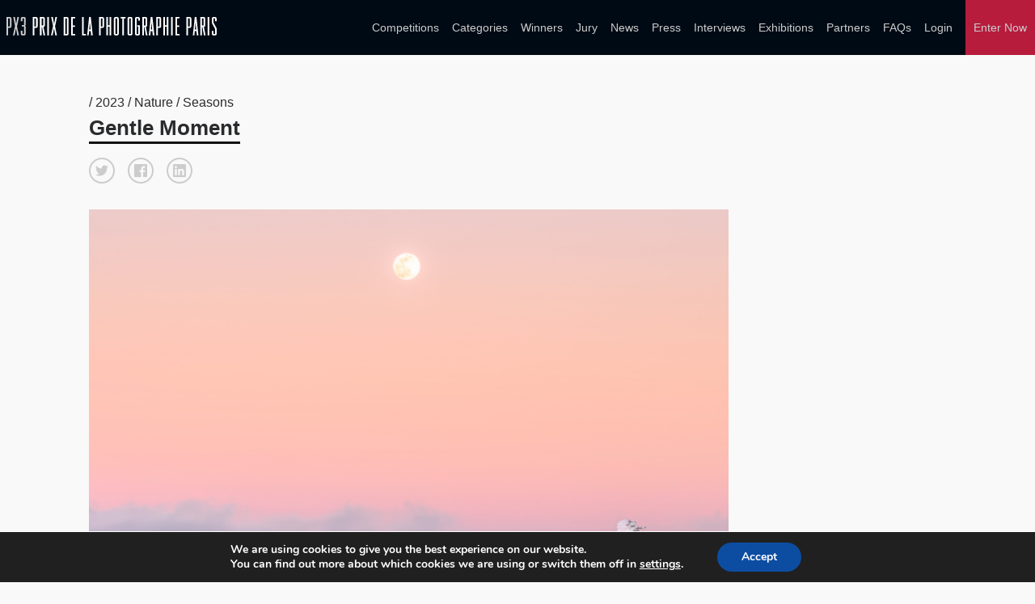

--- FILE ---
content_type: text/html; charset=UTF-8
request_url: https://px3.fr/winners/hm/2023/1-110600-23/
body_size: 13368
content:

<!doctype html>
<html lang="en-US">
	<head>
		<meta charset="utf-8">
		<link rel="alternate" href="https://px3.fr" hreflang="en"/>
		<title>PX3 2023 Honorable Mention Winner - Gentle Moment - Single Winner</title>
		<meta name="viewport" content="width=device-width, initial-scale=1">	
		<meta name="keywords" content="photo contest, photo competition, photo competitions, photo contest, photo contests, photography competitions, photo awards, photography awards, foto awards, foto contest, foto concourse, photography,photography digital,,photography cameras,photography digital cameras,digital video photography,cameras and photography,photography art,art or photography,photography film,photography digital and video,photography accessories,photography canon,wedding photography,slr photography,photography lenses,photography equipment,canon digital photography,canon photography cameras,photography darkroom,love photography,35mm photography,photography software,photography black,vintage photography,studio photography,stock photography,photography filters,photography darkroom equipment,nikon photography,editing photography software,digital photography software,digital photography editing software,digital photography editing,35mm slr photography,tamarindo wedding photography costa rica,photography costa rica,photography camera lenses,wedding photography costa rica,35mm film photography,white photography,digital photography accessories,camera for photography,digital photography memory,slr digital photography,sensual female photography,slr camera photography,photography lighting, photography fashion, photography books, prix photographie, Prix de la Photographie">

		<meta property="og:url" content="https://px3.fr/winners/hm/2023/1-110600-23/" />
        <meta property="og:image" content="https://s3-us-west-2.amazonaws.com/px3fr/upload/3274843/1-110600-23/full/d256c91c1554bdb7624a3f7cbb72f598.jpg" />
        <meta property="og:title" content="PX3 2023 Honorable Mention Winner - Gentle Moment "/>
        <meta property="og:description" content="I heard the beauty of frost covered trees in Mt.Yokote in Nagano prefecture in Japan, but in fact I didn't think it would be so beautiful.
Especially when it comes to landscape, I realized again that actual visit is very important.
I was aiming to take photos of the full moon rise and these frost covered trees at the evening, so the date had been fixed.
Only one concern was the weather, but luckily I was blessed with it.
Judgment and quickness are the deciding factor in shooting in the evening, so I quickly walked around the snow field to find this location and released the shutter."/>
        <meta name="twitter:title" content="PX3 2023 Honorable Mention Winner - Gentle Moment">
        <meta name="twitter:card" content="I heard the beauty of frost covered trees in Mt.Yokote in Nagano prefecture in Japan, but in fact I didn't think it would be so beautiful.
Especially when it comes to landscape, I realized again that actual visit is very important.
I was aiming to take photos of the full moon rise and these frost covered trees at the evening, so the date had been fixed.
Only one concern was the weather, but luckily I was blessed with it.
Judgment and quickness are the deciding factor in shooting in the evening, so I quickly walked around the snow field to find this location and released the shutter."> 

       
		
		<meta name='robots' content='max-image-preview:large' />
	<style>img:is([sizes="auto" i], [sizes^="auto," i]) { contain-intrinsic-size: 3000px 1500px }</style>
	<script type="text/javascript">
/* <![CDATA[ */
window._wpemojiSettings = {"baseUrl":"https:\/\/s.w.org\/images\/core\/emoji\/15.1.0\/72x72\/","ext":".png","svgUrl":"https:\/\/s.w.org\/images\/core\/emoji\/15.1.0\/svg\/","svgExt":".svg","source":{"concatemoji":"https:\/\/px3.fr\/wp2\/wp-includes\/js\/wp-emoji-release.min.js?ver=6.8.1"}};
/*! This file is auto-generated */
!function(i,n){var o,s,e;function c(e){try{var t={supportTests:e,timestamp:(new Date).valueOf()};sessionStorage.setItem(o,JSON.stringify(t))}catch(e){}}function p(e,t,n){e.clearRect(0,0,e.canvas.width,e.canvas.height),e.fillText(t,0,0);var t=new Uint32Array(e.getImageData(0,0,e.canvas.width,e.canvas.height).data),r=(e.clearRect(0,0,e.canvas.width,e.canvas.height),e.fillText(n,0,0),new Uint32Array(e.getImageData(0,0,e.canvas.width,e.canvas.height).data));return t.every(function(e,t){return e===r[t]})}function u(e,t,n){switch(t){case"flag":return n(e,"\ud83c\udff3\ufe0f\u200d\u26a7\ufe0f","\ud83c\udff3\ufe0f\u200b\u26a7\ufe0f")?!1:!n(e,"\ud83c\uddfa\ud83c\uddf3","\ud83c\uddfa\u200b\ud83c\uddf3")&&!n(e,"\ud83c\udff4\udb40\udc67\udb40\udc62\udb40\udc65\udb40\udc6e\udb40\udc67\udb40\udc7f","\ud83c\udff4\u200b\udb40\udc67\u200b\udb40\udc62\u200b\udb40\udc65\u200b\udb40\udc6e\u200b\udb40\udc67\u200b\udb40\udc7f");case"emoji":return!n(e,"\ud83d\udc26\u200d\ud83d\udd25","\ud83d\udc26\u200b\ud83d\udd25")}return!1}function f(e,t,n){var r="undefined"!=typeof WorkerGlobalScope&&self instanceof WorkerGlobalScope?new OffscreenCanvas(300,150):i.createElement("canvas"),a=r.getContext("2d",{willReadFrequently:!0}),o=(a.textBaseline="top",a.font="600 32px Arial",{});return e.forEach(function(e){o[e]=t(a,e,n)}),o}function t(e){var t=i.createElement("script");t.src=e,t.defer=!0,i.head.appendChild(t)}"undefined"!=typeof Promise&&(o="wpEmojiSettingsSupports",s=["flag","emoji"],n.supports={everything:!0,everythingExceptFlag:!0},e=new Promise(function(e){i.addEventListener("DOMContentLoaded",e,{once:!0})}),new Promise(function(t){var n=function(){try{var e=JSON.parse(sessionStorage.getItem(o));if("object"==typeof e&&"number"==typeof e.timestamp&&(new Date).valueOf()<e.timestamp+604800&&"object"==typeof e.supportTests)return e.supportTests}catch(e){}return null}();if(!n){if("undefined"!=typeof Worker&&"undefined"!=typeof OffscreenCanvas&&"undefined"!=typeof URL&&URL.createObjectURL&&"undefined"!=typeof Blob)try{var e="postMessage("+f.toString()+"("+[JSON.stringify(s),u.toString(),p.toString()].join(",")+"));",r=new Blob([e],{type:"text/javascript"}),a=new Worker(URL.createObjectURL(r),{name:"wpTestEmojiSupports"});return void(a.onmessage=function(e){c(n=e.data),a.terminate(),t(n)})}catch(e){}c(n=f(s,u,p))}t(n)}).then(function(e){for(var t in e)n.supports[t]=e[t],n.supports.everything=n.supports.everything&&n.supports[t],"flag"!==t&&(n.supports.everythingExceptFlag=n.supports.everythingExceptFlag&&n.supports[t]);n.supports.everythingExceptFlag=n.supports.everythingExceptFlag&&!n.supports.flag,n.DOMReady=!1,n.readyCallback=function(){n.DOMReady=!0}}).then(function(){return e}).then(function(){var e;n.supports.everything||(n.readyCallback(),(e=n.source||{}).concatemoji?t(e.concatemoji):e.wpemoji&&e.twemoji&&(t(e.twemoji),t(e.wpemoji)))}))}((window,document),window._wpemojiSettings);
/* ]]> */
</script>
<link rel='stylesheet' id='custom-styles-css' href='https://px3.fr/wp2/wp-content/themes/faculty/css/theme.css?ver=6.8.1' type='text/css' media='all' />
<link rel='stylesheet' id='sbi_styles-css' href='https://px3.fr/wp2/wp-content/plugins/instagram-feed/css/sbi-styles.min.css?ver=6.10.0' type='text/css' media='all' />
<style id='wp-emoji-styles-inline-css' type='text/css'>

	img.wp-smiley, img.emoji {
		display: inline !important;
		border: none !important;
		box-shadow: none !important;
		height: 1em !important;
		width: 1em !important;
		margin: 0 0.07em !important;
		vertical-align: -0.1em !important;
		background: none !important;
		padding: 0 !important;
	}
</style>
<link rel='stylesheet' id='wp-block-library-css' href='https://px3.fr/wp2/wp-includes/css/dist/block-library/style.min.css?ver=6.8.1' type='text/css' media='all' />
<style id='classic-theme-styles-inline-css' type='text/css'>
/*! This file is auto-generated */
.wp-block-button__link{color:#fff;background-color:#32373c;border-radius:9999px;box-shadow:none;text-decoration:none;padding:calc(.667em + 2px) calc(1.333em + 2px);font-size:1.125em}.wp-block-file__button{background:#32373c;color:#fff;text-decoration:none}
</style>
<style id='global-styles-inline-css' type='text/css'>
:root{--wp--preset--aspect-ratio--square: 1;--wp--preset--aspect-ratio--4-3: 4/3;--wp--preset--aspect-ratio--3-4: 3/4;--wp--preset--aspect-ratio--3-2: 3/2;--wp--preset--aspect-ratio--2-3: 2/3;--wp--preset--aspect-ratio--16-9: 16/9;--wp--preset--aspect-ratio--9-16: 9/16;--wp--preset--color--black: #000000;--wp--preset--color--cyan-bluish-gray: #abb8c3;--wp--preset--color--white: #ffffff;--wp--preset--color--pale-pink: #f78da7;--wp--preset--color--vivid-red: #cf2e2e;--wp--preset--color--luminous-vivid-orange: #ff6900;--wp--preset--color--luminous-vivid-amber: #fcb900;--wp--preset--color--light-green-cyan: #7bdcb5;--wp--preset--color--vivid-green-cyan: #00d084;--wp--preset--color--pale-cyan-blue: #8ed1fc;--wp--preset--color--vivid-cyan-blue: #0693e3;--wp--preset--color--vivid-purple: #9b51e0;--wp--preset--gradient--vivid-cyan-blue-to-vivid-purple: linear-gradient(135deg,rgba(6,147,227,1) 0%,rgb(155,81,224) 100%);--wp--preset--gradient--light-green-cyan-to-vivid-green-cyan: linear-gradient(135deg,rgb(122,220,180) 0%,rgb(0,208,130) 100%);--wp--preset--gradient--luminous-vivid-amber-to-luminous-vivid-orange: linear-gradient(135deg,rgba(252,185,0,1) 0%,rgba(255,105,0,1) 100%);--wp--preset--gradient--luminous-vivid-orange-to-vivid-red: linear-gradient(135deg,rgba(255,105,0,1) 0%,rgb(207,46,46) 100%);--wp--preset--gradient--very-light-gray-to-cyan-bluish-gray: linear-gradient(135deg,rgb(238,238,238) 0%,rgb(169,184,195) 100%);--wp--preset--gradient--cool-to-warm-spectrum: linear-gradient(135deg,rgb(74,234,220) 0%,rgb(151,120,209) 20%,rgb(207,42,186) 40%,rgb(238,44,130) 60%,rgb(251,105,98) 80%,rgb(254,248,76) 100%);--wp--preset--gradient--blush-light-purple: linear-gradient(135deg,rgb(255,206,236) 0%,rgb(152,150,240) 100%);--wp--preset--gradient--blush-bordeaux: linear-gradient(135deg,rgb(254,205,165) 0%,rgb(254,45,45) 50%,rgb(107,0,62) 100%);--wp--preset--gradient--luminous-dusk: linear-gradient(135deg,rgb(255,203,112) 0%,rgb(199,81,192) 50%,rgb(65,88,208) 100%);--wp--preset--gradient--pale-ocean: linear-gradient(135deg,rgb(255,245,203) 0%,rgb(182,227,212) 50%,rgb(51,167,181) 100%);--wp--preset--gradient--electric-grass: linear-gradient(135deg,rgb(202,248,128) 0%,rgb(113,206,126) 100%);--wp--preset--gradient--midnight: linear-gradient(135deg,rgb(2,3,129) 0%,rgb(40,116,252) 100%);--wp--preset--font-size--small: 13px;--wp--preset--font-size--medium: 20px;--wp--preset--font-size--large: 36px;--wp--preset--font-size--x-large: 42px;--wp--preset--spacing--20: 0.44rem;--wp--preset--spacing--30: 0.67rem;--wp--preset--spacing--40: 1rem;--wp--preset--spacing--50: 1.5rem;--wp--preset--spacing--60: 2.25rem;--wp--preset--spacing--70: 3.38rem;--wp--preset--spacing--80: 5.06rem;--wp--preset--shadow--natural: 6px 6px 9px rgba(0, 0, 0, 0.2);--wp--preset--shadow--deep: 12px 12px 50px rgba(0, 0, 0, 0.4);--wp--preset--shadow--sharp: 6px 6px 0px rgba(0, 0, 0, 0.2);--wp--preset--shadow--outlined: 6px 6px 0px -3px rgba(255, 255, 255, 1), 6px 6px rgba(0, 0, 0, 1);--wp--preset--shadow--crisp: 6px 6px 0px rgba(0, 0, 0, 1);}:where(.is-layout-flex){gap: 0.5em;}:where(.is-layout-grid){gap: 0.5em;}body .is-layout-flex{display: flex;}.is-layout-flex{flex-wrap: wrap;align-items: center;}.is-layout-flex > :is(*, div){margin: 0;}body .is-layout-grid{display: grid;}.is-layout-grid > :is(*, div){margin: 0;}:where(.wp-block-columns.is-layout-flex){gap: 2em;}:where(.wp-block-columns.is-layout-grid){gap: 2em;}:where(.wp-block-post-template.is-layout-flex){gap: 1.25em;}:where(.wp-block-post-template.is-layout-grid){gap: 1.25em;}.has-black-color{color: var(--wp--preset--color--black) !important;}.has-cyan-bluish-gray-color{color: var(--wp--preset--color--cyan-bluish-gray) !important;}.has-white-color{color: var(--wp--preset--color--white) !important;}.has-pale-pink-color{color: var(--wp--preset--color--pale-pink) !important;}.has-vivid-red-color{color: var(--wp--preset--color--vivid-red) !important;}.has-luminous-vivid-orange-color{color: var(--wp--preset--color--luminous-vivid-orange) !important;}.has-luminous-vivid-amber-color{color: var(--wp--preset--color--luminous-vivid-amber) !important;}.has-light-green-cyan-color{color: var(--wp--preset--color--light-green-cyan) !important;}.has-vivid-green-cyan-color{color: var(--wp--preset--color--vivid-green-cyan) !important;}.has-pale-cyan-blue-color{color: var(--wp--preset--color--pale-cyan-blue) !important;}.has-vivid-cyan-blue-color{color: var(--wp--preset--color--vivid-cyan-blue) !important;}.has-vivid-purple-color{color: var(--wp--preset--color--vivid-purple) !important;}.has-black-background-color{background-color: var(--wp--preset--color--black) !important;}.has-cyan-bluish-gray-background-color{background-color: var(--wp--preset--color--cyan-bluish-gray) !important;}.has-white-background-color{background-color: var(--wp--preset--color--white) !important;}.has-pale-pink-background-color{background-color: var(--wp--preset--color--pale-pink) !important;}.has-vivid-red-background-color{background-color: var(--wp--preset--color--vivid-red) !important;}.has-luminous-vivid-orange-background-color{background-color: var(--wp--preset--color--luminous-vivid-orange) !important;}.has-luminous-vivid-amber-background-color{background-color: var(--wp--preset--color--luminous-vivid-amber) !important;}.has-light-green-cyan-background-color{background-color: var(--wp--preset--color--light-green-cyan) !important;}.has-vivid-green-cyan-background-color{background-color: var(--wp--preset--color--vivid-green-cyan) !important;}.has-pale-cyan-blue-background-color{background-color: var(--wp--preset--color--pale-cyan-blue) !important;}.has-vivid-cyan-blue-background-color{background-color: var(--wp--preset--color--vivid-cyan-blue) !important;}.has-vivid-purple-background-color{background-color: var(--wp--preset--color--vivid-purple) !important;}.has-black-border-color{border-color: var(--wp--preset--color--black) !important;}.has-cyan-bluish-gray-border-color{border-color: var(--wp--preset--color--cyan-bluish-gray) !important;}.has-white-border-color{border-color: var(--wp--preset--color--white) !important;}.has-pale-pink-border-color{border-color: var(--wp--preset--color--pale-pink) !important;}.has-vivid-red-border-color{border-color: var(--wp--preset--color--vivid-red) !important;}.has-luminous-vivid-orange-border-color{border-color: var(--wp--preset--color--luminous-vivid-orange) !important;}.has-luminous-vivid-amber-border-color{border-color: var(--wp--preset--color--luminous-vivid-amber) !important;}.has-light-green-cyan-border-color{border-color: var(--wp--preset--color--light-green-cyan) !important;}.has-vivid-green-cyan-border-color{border-color: var(--wp--preset--color--vivid-green-cyan) !important;}.has-pale-cyan-blue-border-color{border-color: var(--wp--preset--color--pale-cyan-blue) !important;}.has-vivid-cyan-blue-border-color{border-color: var(--wp--preset--color--vivid-cyan-blue) !important;}.has-vivid-purple-border-color{border-color: var(--wp--preset--color--vivid-purple) !important;}.has-vivid-cyan-blue-to-vivid-purple-gradient-background{background: var(--wp--preset--gradient--vivid-cyan-blue-to-vivid-purple) !important;}.has-light-green-cyan-to-vivid-green-cyan-gradient-background{background: var(--wp--preset--gradient--light-green-cyan-to-vivid-green-cyan) !important;}.has-luminous-vivid-amber-to-luminous-vivid-orange-gradient-background{background: var(--wp--preset--gradient--luminous-vivid-amber-to-luminous-vivid-orange) !important;}.has-luminous-vivid-orange-to-vivid-red-gradient-background{background: var(--wp--preset--gradient--luminous-vivid-orange-to-vivid-red) !important;}.has-very-light-gray-to-cyan-bluish-gray-gradient-background{background: var(--wp--preset--gradient--very-light-gray-to-cyan-bluish-gray) !important;}.has-cool-to-warm-spectrum-gradient-background{background: var(--wp--preset--gradient--cool-to-warm-spectrum) !important;}.has-blush-light-purple-gradient-background{background: var(--wp--preset--gradient--blush-light-purple) !important;}.has-blush-bordeaux-gradient-background{background: var(--wp--preset--gradient--blush-bordeaux) !important;}.has-luminous-dusk-gradient-background{background: var(--wp--preset--gradient--luminous-dusk) !important;}.has-pale-ocean-gradient-background{background: var(--wp--preset--gradient--pale-ocean) !important;}.has-electric-grass-gradient-background{background: var(--wp--preset--gradient--electric-grass) !important;}.has-midnight-gradient-background{background: var(--wp--preset--gradient--midnight) !important;}.has-small-font-size{font-size: var(--wp--preset--font-size--small) !important;}.has-medium-font-size{font-size: var(--wp--preset--font-size--medium) !important;}.has-large-font-size{font-size: var(--wp--preset--font-size--large) !important;}.has-x-large-font-size{font-size: var(--wp--preset--font-size--x-large) !important;}
:where(.wp-block-post-template.is-layout-flex){gap: 1.25em;}:where(.wp-block-post-template.is-layout-grid){gap: 1.25em;}
:where(.wp-block-columns.is-layout-flex){gap: 2em;}:where(.wp-block-columns.is-layout-grid){gap: 2em;}
:root :where(.wp-block-pullquote){font-size: 1.5em;line-height: 1.6;}
</style>
<link rel='stylesheet' id='wpos-magnific-style-css' href='https://px3.fr/wp2/wp-content/plugins/meta-slider-and-carousel-with-lightbox/assets/css/magnific-popup.css?ver=2.0.7' type='text/css' media='all' />
<link rel='stylesheet' id='wpos-slick-style-css' href='https://px3.fr/wp2/wp-content/plugins/meta-slider-and-carousel-with-lightbox/assets/css/slick.css?ver=2.0.7' type='text/css' media='all' />
<link rel='stylesheet' id='wp-igsp-public-css-css' href='https://px3.fr/wp2/wp-content/plugins/meta-slider-and-carousel-with-lightbox/assets/css/wp-igsp-public.css?ver=2.0.7' type='text/css' media='all' />
<link rel='stylesheet' id='photoswipe-core-css-css' href='https://px3.fr/wp2/wp-content/plugins/photoswipe-masonry/photoswipe-dist/photoswipe.css?ver=6.8.1' type='text/css' media='all' />
<link rel='stylesheet' id='pswp-skin-css' href='https://px3.fr/wp2/wp-content/plugins/photoswipe-masonry/photoswipe-dist/default-skin/default-skin.css?ver=6.8.1' type='text/css' media='all' />
<link rel='stylesheet' id='benefits-css' href='https://px3.fr/wp2/wp-content/themes/faculty/css/benefits.css?ver=6.8.1' type='text/css' media='all' />
<link rel='stylesheet' id='main-style-css' href='https://px3.fr/wp2/wp-content/themes/faculty/css/main.css?ver=6.8.1' type='text/css' media='all' />
<link rel='stylesheet' id='site-style-css' href='https://px3.fr/wp2/wp-content/themes/faculty/style.css?ver=6.8.1' type='text/css' media='all' />
<link rel='stylesheet' id='moove_gdpr_frontend-css' href='https://px3.fr/wp2/wp-content/plugins/gdpr-cookie-compliance/dist/styles/gdpr-main.css?ver=5.0.9' type='text/css' media='all' />
<style id='moove_gdpr_frontend-inline-css' type='text/css'>
#moove_gdpr_cookie_modal,#moove_gdpr_cookie_info_bar,.gdpr_cookie_settings_shortcode_content{font-family:&#039;Nunito&#039;,sans-serif}#moove_gdpr_save_popup_settings_button{background-color:#373737;color:#fff}#moove_gdpr_save_popup_settings_button:hover{background-color:#000}#moove_gdpr_cookie_info_bar .moove-gdpr-info-bar-container .moove-gdpr-info-bar-content a.mgbutton,#moove_gdpr_cookie_info_bar .moove-gdpr-info-bar-container .moove-gdpr-info-bar-content button.mgbutton{background-color:#0C4DA2}#moove_gdpr_cookie_modal .moove-gdpr-modal-content .moove-gdpr-modal-footer-content .moove-gdpr-button-holder a.mgbutton,#moove_gdpr_cookie_modal .moove-gdpr-modal-content .moove-gdpr-modal-footer-content .moove-gdpr-button-holder button.mgbutton,.gdpr_cookie_settings_shortcode_content .gdpr-shr-button.button-green{background-color:#0C4DA2;border-color:#0C4DA2}#moove_gdpr_cookie_modal .moove-gdpr-modal-content .moove-gdpr-modal-footer-content .moove-gdpr-button-holder a.mgbutton:hover,#moove_gdpr_cookie_modal .moove-gdpr-modal-content .moove-gdpr-modal-footer-content .moove-gdpr-button-holder button.mgbutton:hover,.gdpr_cookie_settings_shortcode_content .gdpr-shr-button.button-green:hover{background-color:#fff;color:#0C4DA2}#moove_gdpr_cookie_modal .moove-gdpr-modal-content .moove-gdpr-modal-close i,#moove_gdpr_cookie_modal .moove-gdpr-modal-content .moove-gdpr-modal-close span.gdpr-icon{background-color:#0C4DA2;border:1px solid #0C4DA2}#moove_gdpr_cookie_info_bar span.moove-gdpr-infobar-allow-all.focus-g,#moove_gdpr_cookie_info_bar span.moove-gdpr-infobar-allow-all:focus,#moove_gdpr_cookie_info_bar button.moove-gdpr-infobar-allow-all.focus-g,#moove_gdpr_cookie_info_bar button.moove-gdpr-infobar-allow-all:focus,#moove_gdpr_cookie_info_bar span.moove-gdpr-infobar-reject-btn.focus-g,#moove_gdpr_cookie_info_bar span.moove-gdpr-infobar-reject-btn:focus,#moove_gdpr_cookie_info_bar button.moove-gdpr-infobar-reject-btn.focus-g,#moove_gdpr_cookie_info_bar button.moove-gdpr-infobar-reject-btn:focus,#moove_gdpr_cookie_info_bar span.change-settings-button.focus-g,#moove_gdpr_cookie_info_bar span.change-settings-button:focus,#moove_gdpr_cookie_info_bar button.change-settings-button.focus-g,#moove_gdpr_cookie_info_bar button.change-settings-button:focus{-webkit-box-shadow:0 0 1px 3px #0C4DA2;-moz-box-shadow:0 0 1px 3px #0C4DA2;box-shadow:0 0 1px 3px #0C4DA2}#moove_gdpr_cookie_modal .moove-gdpr-modal-content .moove-gdpr-modal-close i:hover,#moove_gdpr_cookie_modal .moove-gdpr-modal-content .moove-gdpr-modal-close span.gdpr-icon:hover,#moove_gdpr_cookie_info_bar span[data-href]>u.change-settings-button{color:#0C4DA2}#moove_gdpr_cookie_modal .moove-gdpr-modal-content .moove-gdpr-modal-left-content #moove-gdpr-menu li.menu-item-selected a span.gdpr-icon,#moove_gdpr_cookie_modal .moove-gdpr-modal-content .moove-gdpr-modal-left-content #moove-gdpr-menu li.menu-item-selected button span.gdpr-icon{color:inherit}#moove_gdpr_cookie_modal .moove-gdpr-modal-content .moove-gdpr-modal-left-content #moove-gdpr-menu li a span.gdpr-icon,#moove_gdpr_cookie_modal .moove-gdpr-modal-content .moove-gdpr-modal-left-content #moove-gdpr-menu li button span.gdpr-icon{color:inherit}#moove_gdpr_cookie_modal .gdpr-acc-link{line-height:0;font-size:0;color:transparent;position:absolute}#moove_gdpr_cookie_modal .moove-gdpr-modal-content .moove-gdpr-modal-close:hover i,#moove_gdpr_cookie_modal .moove-gdpr-modal-content .moove-gdpr-modal-left-content #moove-gdpr-menu li a,#moove_gdpr_cookie_modal .moove-gdpr-modal-content .moove-gdpr-modal-left-content #moove-gdpr-menu li button,#moove_gdpr_cookie_modal .moove-gdpr-modal-content .moove-gdpr-modal-left-content #moove-gdpr-menu li button i,#moove_gdpr_cookie_modal .moove-gdpr-modal-content .moove-gdpr-modal-left-content #moove-gdpr-menu li a i,#moove_gdpr_cookie_modal .moove-gdpr-modal-content .moove-gdpr-tab-main .moove-gdpr-tab-main-content a:hover,#moove_gdpr_cookie_info_bar.moove-gdpr-dark-scheme .moove-gdpr-info-bar-container .moove-gdpr-info-bar-content a.mgbutton:hover,#moove_gdpr_cookie_info_bar.moove-gdpr-dark-scheme .moove-gdpr-info-bar-container .moove-gdpr-info-bar-content button.mgbutton:hover,#moove_gdpr_cookie_info_bar.moove-gdpr-dark-scheme .moove-gdpr-info-bar-container .moove-gdpr-info-bar-content a:hover,#moove_gdpr_cookie_info_bar.moove-gdpr-dark-scheme .moove-gdpr-info-bar-container .moove-gdpr-info-bar-content button:hover,#moove_gdpr_cookie_info_bar.moove-gdpr-dark-scheme .moove-gdpr-info-bar-container .moove-gdpr-info-bar-content span.change-settings-button:hover,#moove_gdpr_cookie_info_bar.moove-gdpr-dark-scheme .moove-gdpr-info-bar-container .moove-gdpr-info-bar-content button.change-settings-button:hover,#moove_gdpr_cookie_info_bar.moove-gdpr-dark-scheme .moove-gdpr-info-bar-container .moove-gdpr-info-bar-content u.change-settings-button:hover,#moove_gdpr_cookie_info_bar span[data-href]>u.change-settings-button,#moove_gdpr_cookie_info_bar.moove-gdpr-dark-scheme .moove-gdpr-info-bar-container .moove-gdpr-info-bar-content a.mgbutton.focus-g,#moove_gdpr_cookie_info_bar.moove-gdpr-dark-scheme .moove-gdpr-info-bar-container .moove-gdpr-info-bar-content button.mgbutton.focus-g,#moove_gdpr_cookie_info_bar.moove-gdpr-dark-scheme .moove-gdpr-info-bar-container .moove-gdpr-info-bar-content a.focus-g,#moove_gdpr_cookie_info_bar.moove-gdpr-dark-scheme .moove-gdpr-info-bar-container .moove-gdpr-info-bar-content button.focus-g,#moove_gdpr_cookie_info_bar.moove-gdpr-dark-scheme .moove-gdpr-info-bar-container .moove-gdpr-info-bar-content a.mgbutton:focus,#moove_gdpr_cookie_info_bar.moove-gdpr-dark-scheme .moove-gdpr-info-bar-container .moove-gdpr-info-bar-content button.mgbutton:focus,#moove_gdpr_cookie_info_bar.moove-gdpr-dark-scheme .moove-gdpr-info-bar-container .moove-gdpr-info-bar-content a:focus,#moove_gdpr_cookie_info_bar.moove-gdpr-dark-scheme .moove-gdpr-info-bar-container .moove-gdpr-info-bar-content button:focus,#moove_gdpr_cookie_info_bar.moove-gdpr-dark-scheme .moove-gdpr-info-bar-container .moove-gdpr-info-bar-content span.change-settings-button.focus-g,span.change-settings-button:focus,button.change-settings-button.focus-g,button.change-settings-button:focus,#moove_gdpr_cookie_info_bar.moove-gdpr-dark-scheme .moove-gdpr-info-bar-container .moove-gdpr-info-bar-content u.change-settings-button.focus-g,#moove_gdpr_cookie_info_bar.moove-gdpr-dark-scheme .moove-gdpr-info-bar-container .moove-gdpr-info-bar-content u.change-settings-button:focus{color:#0C4DA2}#moove_gdpr_cookie_modal .moove-gdpr-branding.focus-g span,#moove_gdpr_cookie_modal .moove-gdpr-modal-content .moove-gdpr-tab-main a.focus-g,#moove_gdpr_cookie_modal .moove-gdpr-modal-content .moove-gdpr-tab-main .gdpr-cd-details-toggle.focus-g{color:#0C4DA2}#moove_gdpr_cookie_modal.gdpr_lightbox-hide{display:none}
</style>
<script type="text/javascript" src="https://px3.fr/wp2/wp-includes/js/jquery/jquery.min.js?ver=3.7.1" id="jquery-core-js"></script>
<script type="text/javascript" src="https://px3.fr/wp2/wp-includes/js/jquery/jquery-migrate.min.js?ver=3.4.1" id="jquery-migrate-js"></script>
<script type="text/javascript" src="https://px3.fr/wp2/wp-content/plugins/photoswipe-masonry/photoswipe-dist/photoswipe.min.js?ver=6.8.1" id="photoswipe-js"></script>
<script type="text/javascript" src="https://px3.fr/wp2/wp-content/plugins/photoswipe-masonry/photoswipe-masonry.js?ver=6.8.1" id="photoswipe-masonry-js-js"></script>
<script type="text/javascript" src="https://px3.fr/wp2/wp-content/plugins/photoswipe-masonry/photoswipe-dist/photoswipe-ui-default.min.js?ver=6.8.1" id="photoswipe-ui-default-js"></script>
<script type="text/javascript" src="https://px3.fr/wp2/wp-content/plugins/photoswipe-masonry/masonry.pkgd.min.js?ver=6.8.1" id="photoswipe-masonry-js"></script>
<script type="text/javascript" src="https://px3.fr/wp2/wp-content/plugins/photoswipe-masonry/imagesloaded.pkgd.min.js?ver=6.8.1" id="photoswipe-imagesloaded-js"></script>
<link rel="https://api.w.org/" href="https://px3.fr/wp-json/" /><link rel="alternate" title="JSON" type="application/json" href="https://px3.fr/wp-json/wp/v2/pages/1410" /><link rel="EditURI" type="application/rsd+xml" title="RSD" href="https://px3.fr/wp2/xmlrpc.php?rsd" />
<meta name="generator" content="WordPress 6.8.1" />
<link rel="canonical" href="https://px3.fr/winners/single-winner/" />
<link rel='shortlink' href='https://px3.fr/?p=1410' />
<link rel="alternate" title="oEmbed (JSON)" type="application/json+oembed" href="https://px3.fr/wp-json/oembed/1.0/embed?url=https%3A%2F%2Fpx3.fr%2Fwinners%2Fsingle-winner%2F" />
<link rel="alternate" title="oEmbed (XML)" type="text/xml+oembed" href="https://px3.fr/wp-json/oembed/1.0/embed?url=https%3A%2F%2Fpx3.fr%2Fwinners%2Fsingle-winner%2F&#038;format=xml" />
<noscript><style>.vce-row-container .vcv-lozad {display: none}</style></noscript><meta name="generator" content="Powered by Visual Composer Website Builder - fast and easy-to-use drag and drop visual editor for WordPress."/><link rel="icon" href="https://px3.fr/wp2/wp-content/uploads/2018/06/cropped-PX3_favicon-1-32x32.png" sizes="32x32" />
<link rel="icon" href="https://px3.fr/wp2/wp-content/uploads/2018/06/cropped-PX3_favicon-1-192x192.png" sizes="192x192" />
<link rel="apple-touch-icon" href="https://px3.fr/wp2/wp-content/uploads/2018/06/cropped-PX3_favicon-1-180x180.png" />
<meta name="msapplication-TileImage" content="https://px3.fr/wp2/wp-content/uploads/2018/06/cropped-PX3_favicon-1-270x270.png" />
		<style type="text/css" id="wp-custom-css">
			.postid-4819 .hero,
.postid-5067 .hero {
    overflow: visible; 
    height: auto; 
}
.postid-4819 .hero .bg-img,
.postid-4819 .hero-img .img-holder,
.postid-5067 .hero .bg-img,
.postid-5067 .hero-img .img-holder {
	position: relative;
}

.postid-5067 .hero-img .img-holder img {
	height: auto;
}		</style>
		
		<!-- Global site tag (gtag.js) - Google Analytics -->
		<script async src="https://www.googletagmanager.com/gtag/js?id=UA-51173245-1"></script>
		<script>
		  window.dataLayer = window.dataLayer || [];
		  function gtag(){dataLayer.push(arguments);}
		  gtag('js', new Date());

		  gtag('config', 'UA-51173245-1');
		</script>
	</head>
	
		<body class="wp-singular page-template page-template-template_single_winner page-template-template_single_winner-php page page-id-1410 page-child parent-pageid-1407 wp-theme-faculty vcwb">

				
		<header class="main-header">

			<div class="sw wide">

				<div class="grid grid-center">

					<div class="grid-cell grid-1-3 logo-holder">
 
						
							<a href="https://px3.fr" title=" &raquo; Single Winner"><svg viewBox="0 0 400 34" xmlns="http://www.w3.org/2000/svg" id="branding">
<g class="px3-grey">
	<path d="M0,33.7V0h6.3c0.9,0,1.6,0.3,2.2,0.9c0.6,0.6,0.9,1.3,0.9,2.2V17c0,0.8-0.3,1.6-0.9,2.2
		c-0.6,0.6-1.3,0.9-2.2,0.9H3.1v13.7H0z M3.1,2.7v14.7h3.2V2.7H3.1z"></path>
	<path d="M23.8,0L20,17.3l3.6,16.4h-3.1l-2.4-13l-2.7,13h-3.1l4-17.3L12.8,0h3.1l2.4,13.1L20.7,0H23.8z"></path>
	<path d="M29.3,17.4v-2.7h4.1v-12h-3.2v4.9h-3.1V3.1c0-0.9,0.3-1.6,0.9-2.2C28.7,0.3,29.4,0,30.3,0h3.2
		c0.9,0,1.6,0.3,2.2,0.9c0.6,0.6,0.9,1.3,0.9,2.2v10.6c0,1.1-0.5,1.8-1.4,2.2c0.9,0.4,1.4,1.1,1.4,2.2v12.5c0,0.9-0.3,1.6-0.9,2.2
		c-0.6,0.6-1.3,0.9-2.2,0.9h-3.2c-0.9,0-1.6-0.3-2.2-0.9c-0.6-0.6-0.9-1.4-0.9-2.2v-5.4h3.1V31h3.2V17.4H29.3z"></path>
</g>
<g class="px3-white">
	<path d="M50,33.7V0h6.3c0.9,0,1.6,0.3,2.2,0.9c0.6,0.6,0.9,1.3,0.9,2.2V17c0,0.8-0.3,1.6-0.9,2.2
		c-0.6,0.6-1.3,0.9-2.2,0.9h-3.2v13.7H50z M53.1,2.7v14.7h3.2V2.7H53.1z"></path>
	<path d="M63.6,33.7V0h6.3c0.9,0,1.6,0.3,2.2,0.9C72.7,1.5,73,2.3,73,3.1v12.1c0,0.8-0.2,1.4-0.7,2
		c-0.5,0.6-1.1,0.9-1.8,1.1l3.1,15.5h-3.1l-2.8-15.4h-0.9v15.4H63.6z M66.7,2.7v12.9h3.2V2.7H66.7z"></path>
	<path d="M77.6,33.7V0h3.1v33.7H77.6z"></path>
	<path d="M96.2,0l-3.8,17.3L96,33.7h-3.1l-2.4-13l-2.7,13h-3.1l4-17.3L85.1,0h3.1l2.4,13.1L93.1,0H96.2z"></path>
	<path d="M108.7,33.7V0h6.3c0.9,0,1.6,0.3,2.2,0.9c0.6,0.6,0.9,1.3,0.9,2.2v27.5c0,0.9-0.3,1.6-0.9,2.2
		c-0.6,0.6-1.3,0.9-2.2,0.9H108.7z M111.8,2.7v28.3h3.2V2.7H111.8z"></path>
	<path d="M126.2,18.2v12.8h4.6v2.7h-7.7V0h7.7v2.7h-4.6v12.8h4v2.7H126.2z"></path>
	<path d="M146.9,0v31.1h4.4v2.7h-7.5V0H146.9z"></path>
	<path d="M160.3,25.7h-3.1l-0.8,8.1h-2.9L157.2,0h3.2l3.8,33.7H161L160.3,25.7z M157.4,23h2.6l-1.3-13.3L157.4,23z"></path>
	<path d="M176.3,33.7V0h6.3c0.9,0,1.6,0.3,2.2,0.9c0.6,0.6,0.9,1.3,0.9,2.2V17c0,0.8-0.3,1.6-0.9,2.2
		c-0.6,0.6-1.3,0.9-2.2,0.9h-3.2v13.7H176.3z M179.5,2.7v14.7h3.2V2.7H179.5z"></path>
	<path d="M196.3,17.9h-3.2v15.9H190V0h3.1v15.2h3.2V0h3.1v33.7h-3.1V17.9z"></path>
	<path d="M204.3,30.6V3.1c0-0.9,0.3-1.6,0.9-2.2c0.6-0.6,1.3-0.9,2.2-0.9h3.2c0.9,0,1.6,0.3,2.2,0.9
		c0.6,0.6,0.9,1.3,0.9,2.2v27.5c0,0.9-0.3,1.6-0.9,2.2c-0.6,0.6-1.3,0.9-2.2,0.9h-3.2c-0.9,0-1.6-0.3-2.2-0.9
		C204.6,32.2,204.3,31.5,204.3,30.6z M207.4,2.7v28.3h3.2V2.7H207.4z"></path>
	<path d="M220.4,33.7v-31h-3.1V0h9.3v2.7h-3.1v31H220.4z"></path>
	<path d="M230.3,30.6V3.1c0-0.9,0.3-1.6,0.9-2.2c0.6-0.6,1.3-0.9,2.2-0.9h3.2c0.9,0,1.6,0.3,2.2,0.9
		c0.6,0.6,0.9,1.3,0.9,2.2v27.5c0,0.9-0.3,1.6-0.9,2.2c-0.6,0.6-1.3,0.9-2.2,0.9h-3.2c-0.9,0-1.6-0.3-2.2-0.9
		C230.6,32.2,230.3,31.5,230.3,30.6z M233.4,2.7v28.3h3.2V2.7H233.4z"></path>
	<path d="M248.9,17.9v-2.7h5v15.5c0,0.9-0.3,1.6-0.9,2.2c-0.6,0.6-1.3,0.9-2.2,0.9h-3.2c-0.9,0-1.6-0.3-2.2-0.9
		c-0.6-0.6-0.9-1.3-0.9-2.2V3.1c0-0.9,0.3-1.6,0.9-2.2c0.6-0.6,1.3-0.9,2.2-0.9h3.2c0.9,0,1.6,0.3,2.2,0.9c0.6,0.6,0.9,1.3,0.9,2.2
		v3.5h-3.1V2.7h-3.2v28.3h3.2V17.9H248.9z"></path>
	<path d="M258.4,33.7V0h6.3c0.9,0,1.6,0.3,2.2,0.9c0.6,0.6,0.9,1.3,0.9,2.2v12.1c0,0.8-0.2,1.4-0.7,2
		c-0.5,0.6-1.1,0.9-1.8,1.1l3.1,15.5h-3.1l-2.8-15.4h-0.9v15.4H258.4z M261.5,2.7v12.9h3.2V2.7H261.5z"></path>
	<path d="M277.6,25.7h-3.1l-0.8,8.1h-2.9L274.5,0h3.2l3.8,33.7h-3.1L277.6,25.7z M274.7,23h2.6L276,9.7L274.7,23z"></path>
	<path d="M285,33.7V0h6.3c0.9,0,1.6,0.3,2.2,0.9c0.6,0.6,0.9,1.3,0.9,2.2V17c0,0.8-0.3,1.6-0.9,2.2
		c-0.6,0.6-1.3,0.9-2.2,0.9h-3.2v13.7H285z M288.1,2.7v14.7h3.2V2.7H288.1z"></path>
	<path d="M304.9,17.9h-3.2v15.9h-3.1V0h3.1v15.2h3.2V0h3.1v33.7h-3.1V17.9z"></path>
	<path d="M313.2,33.7V0h3.1v33.7H313.2z"></path>
	<path d="M324.8,18.2v12.8h4.6v2.7h-7.7V0h7.7v2.7h-4.6v12.8h4v2.7H324.8z"></path>
	<path d="M342.4,33.7V0h6.3c0.9,0,1.6,0.3,2.2,0.9c0.6,0.6,0.9,1.3,0.9,2.2V17c0,0.8-0.3,1.6-0.9,2.2
		c-0.6,0.6-1.3,0.9-2.2,0.9h-3.2v13.7H342.4z M345.6,2.7v14.7h3.2V2.7H345.6z"></path>
	<path d="M361.4,25.7h-3.1l-0.8,8.1h-2.9L358.3,0h3.2l3.8,33.7h-3.1L361.4,25.7z M358.5,23h2.6l-1.3-13.3L358.5,23z"></path>
	<path d="M368.9,33.7V0h6.3c0.9,0,1.6,0.3,2.2,0.9c0.6,0.6,0.9,1.3,0.9,2.2v12.1c0,0.8-0.2,1.4-0.7,2
		c-0.5,0.6-1.1,0.9-1.8,1.1l3.1,15.5h-3.1l-2.8-15.4H372v15.4H368.9z M372,2.7v12.9h3.2V2.7H372z"></path>
	<path d="M382.8,33.7V0h3.1v33.7H382.8z"></path>
	<path d="M390.8,9.5V3.1c0-0.9,0.3-1.6,0.9-2.2c0.6-0.6,1.3-0.9,2.2-0.9h3c0.9,0,1.6,0.3,2.2,0.9
		c0.6,0.6,0.9,1.3,0.9,2.2v4.8h-3.1V2.7h-3v6.4c0,0.9,0.3,1.7,0.8,2.6l4.3,7.3c0.7,1.2,1.1,2.4,1.1,3.6v8c0,0.9-0.3,1.6-0.9,2.2
		c-0.6,0.6-1.3,0.9-2.2,0.9h-3.2c-0.9,0-1.6-0.3-2.2-0.9c-0.6-0.6-0.9-1.3-0.9-2.2v-5.1h3.1v5.5h3.2l0-8c0-0.9-0.3-1.7-0.8-2.6
		l-4.3-7.3C391.2,11.9,390.8,10.7,390.8,9.5z"></path>
</g>
</svg></a>

							
					</div>

					<div class="grid-cell">

						<nav>

							<div class="menu-main-header-nav-container"><ul id="menu-main-header-nav" class="menu"><li><a>Competitions</a>
<ul>
	<li><a href="https://px3.fr/prize/">PX3</a></li>
	<li><a href="https://px3.fr/state-of-the-world-photo-contest/">PX3 &#8220;State of the World&#8221;</a></li>
</ul>
</li>
<li><a href="https://px3.fr/categories/">Categories</a></li>
<li><a href="https://px3.fr/winners/px3/2025/">Winners</a>
<ul>
	<li><a href="https://px3.fr/winners/px3/2025/">PX3 Winners</a></li>
	<li><a href="https://px3.fr/curator-selection/?comp=State%20of%20the%20World&#038;comp_year=2025">State of the World</a></li>
</ul>
</li>
<li><a href="https://px3.fr/jury/">Jury</a></li>
<li><a href="https://px3.fr/news-events/">News</a></li>
<li><a href="https://px3.fr/press-mentions/">Press</a></li>
<li><a href="https://px3.fr/interviews/">Interviews</a></li>
<li><a href="https://px3.fr/exhibitions/">Exhibitions</a></li>
<li><a href="https://px3.fr/partners-page/">Partners</a></li>
<li><a href="https://px3.fr/faqs/">FAQs</a></li>
<li><a href="https://px3.fr/submit/">Login</a></li>
<li><a href="https://px3.fr/submit/">Enter Now</a></li>
</ul></div>
						</nav>

					</div>

				</div>

			</div>

			<div class="mobile">

				<span></span>
				<span></span>
				<span></span>

			</div>

		</header>
<div id="single-winner">

	<section>

		<div class="page">

			<div class="sw">

				<div class="grid grid-gutters">

					<div class="grid-cell">
						
						<!--<span class="prize"></span>--><span class="cat"><strong></strong> / 2023 / Nature / Seasons</span>
						
						<div>

							<h1 class="pop">Gentle Moment</h1>
							
						</div>

						<div class="socialshares" data-title="PX3 2023 Honorable Mention Winner - Gentle Moment" data-text="PX3 2023 Honorable Mention Winner - Gentle Moment">

						  <div class="socialshares-twitter"></div>
						  <div class="socialshares-facebook"></div>
						  <div class="socialshares-linkedin"></div>

						</div>
						
												
						<div class="winner-main-image">

							<img src="https://px3.fr/wp2/wp-content/themes/faculty/images/shim.png" data-src="https://s3-us-west-2.amazonaws.com/px3fr/upload/3274843/1-110600-23/full/d256c91c1554bdb7624a3f7cbb72f598.jpg">

						</div>
						
												
						<ul class="prize-details">
						    
						    	                        
<li class="grid">
                                                  <div class="grid-cell grid-1-5">Prize</div>
  <div class="grid-cell"><strong>Honorable Mention</strong></div>
</li>
	  					    
	
	                        	
	                          	<li class="grid">
	
	                                <div class="grid-cell grid-1-5">Photographer</div>

	                            
	                                <div class="grid-cell"><strong>Wataru Aoki, Japan</strong></div>

	                                
	
	                            </li>
	
	                        
	                        	                        

	                        


	                        	
	                        	                        
	                        <!-- -->
	                        
	                        
	                        	
	                          	<li class="grid">
	
	                                <div class="grid-cell grid-1-5">Website</div>
	                                <div class="grid-cell"><a href='https://www.closed-garden.net' target='_blank'>https://www.closed-garden.net</a></div>
	
								</li>
	
	                        
	                        	
	                          	<li class="grid">
	
	                                <div class="grid-cell grid-1-5">Instagram</div>
	                                <div class="grid-cell"><a href='http://www.instagram.com/pfwa_13' target='_blank'>http://www.instagram.com/pfwa_13</a></div>
	
								</li>
	
	                        
	                                            
                    	</ul>

						<p>I heard the beauty of frost covered trees in Mt.Yokote in Nagano prefecture in Japan, but in fact I didn't think it would be so beautiful.<br />
Especially when it comes to landscape, I realized again that actual visit is very important.<br />
I was aiming to take photos of the full moon rise and these frost covered trees at the evening, so the date had been fixed.<br />
Only one concern was the weather, but luckily I was blessed with it.<br />
Judgment and quickness are the deciding factor in shooting in the evening, so I quickly walked around the snow field to find this location and released the shutter.</p>

						<p>In 2007, I was fascinated by the magnificent scenery in Hokkaido, which I visited for the first time, and started taking landscape photographs.<br />
Then I continued to shoot at world-famous scenic spots such as the Grand Circle in the United States, Uluru Kata Tjuta National Park in Australia, and the Great Barrier Reef.<br />
I have ever visited 15 countries and continue my adventure in pursuit of fascinating landscapes.</p>

                    
						<p><strong>Awards</strong> <br />
* World's Top10 Landscape Photo Contest 2021<br />
   Aerial Category : Bronze Prize Winner<br />
<br />
* Budapest International Foto Awards 2021<br />
   Non-Professional Section, Nature / Seasons Category : Silver Prize Winner<br />
<br />
* International Photography Awards 2020<br />
   Non-Professional Section,  Nature / Landscape Category : 2nd Place Winner<br />
<br />
-------------------------<br />
<br />
* International Photography Awards 2021<br />
  Non-Professional Section, Nature / Seasons Category : Honorable Mention (2pics)<br />
<br />
  Non-Professional Section, Nature / Trees Category : Honorable Mention (1pic)<br />
<br />
* World's Top10 Landscape Photo Contest 2021<br />
  Trees & Lakes Category : Finalist (1 photo each)<br />
<br />
* International Photography Awards 2020<br />
  Non-Professional Section, Nature / Landscape Category : Honorable Mention (3pics)<br />
  Non-Professional Section, Nature / Seasons Category : Honorable Mention (2pics)<br />
<br />
* Tokyo International Foto Awards 2020<br />
  Non-Professional Section, Nature / Landscape Category : Honorable Mention (2pics)<br />
<br />
* International Photography Awards 2019<br />
  Non-Professional Section, Nature / Landscape Category : Honorable Mention (2pics)<br />
  Non-Professional Section, Architecture / Historic Category : Honorable Mention (1pic)<br />
<br />
* Tokyo International Foto Awards 2019<br />
  Non-Professional Section, Nature / Aerial Category : Honorable Mention (1pic)</p>

						

						<div class="winner-images">

							
						</div>

					</div>

					<div class="grid-cell grid-1-4">

						<div class="sidebar">

							

						</div>

					</div>

				</div>

			</div>

		</div>

	</section>

</div>

		<footer>
			
			<div class="sw footer-wrap">

				<div class="grid grid-gutters">

					<div class="grid-cell grid">

						
							<p>PX3 - Prix de la Photographie, Paris</br><br />
<a href="http://farmanigroup.com"><img class="wp-image-2297" style="width: 200px!important" src="https://px3.fr/wp-content/uploads/2018/03/FG-Logo-2018.png" /></a></p>

						
					</div>

					<div class="grid-cell grid-1-4">

						
							<div class="menu-footer-nav-container"><ul id="menu-footer-nav"><li><a href="https://px3.fr/faqs/">FAQs</a></li>
<li><a href="https://px3.fr/about/">Contact</a></li>
<li><a href="https://px3.fr/privacy-policy/">Privacy Policy &#038; Personal Data</a></li>
<li><a href="https://px3.fr/terms/">Terms &#038; Conditions</a></li>
</ul></div>
						
					</div>

					<div class="grid-cell grid-1-4">

						
							<div class="menu-social-menu-container"><ul id="menu-social-menu"><li><a href="https://www.facebook.com/Px3.ParisPhotographyPrize/">Facebook</a></li>
<li><a href="https://www.instagram.com/px3/">Instagram</a></li>
</ul></div>
						
					</div>

				</div>

			</div>

			<div id="colophon">

				<div class="sw">

					&copy; 2025 P×3 - The Prix de la Photographie Paris
				</div>

			</div>

		</footer>
		
		<style>
		    /* Meta Gallery Carousel styles override */
            .msacwl-gallery-slider button.slick-next, .msacwl-gallery-carousel button.slick-next, .msacwl-gallery-slider button.slick-prev, .msacwl-gallery-carousel button.slick-prev,
            .msacwl-gallery-carousel button.slick-prev:focus,
            .msacwl-gallery-carousel button.slick-next:focus,
            .msacwl-gallery-slider button.slick-prev:focus, 
            .msacwl-gallery-slider button.slick-next:focus {
                background-color: #b71c3d!important;
                -webkit-transition: background-color 0.3s ease-out;
                  -moz-transition: background-color 0.3s ease-out;
                  -o-transition: background-color 0.3s ease-out;
                  transition: background-color 0.3s ease-out;
            }
            .msacwl-gallery-slider button.slick-prev:hover, 
            .msacwl-gallery-carousel button.slick-prev:hover, 
            .msacwl-gallery-slider button.slick-next:hover,
            .msacwl-gallery-carousel button.slick-next:hover {
                background-color: #474443!important;
            }
            .homeCarousel{
                margin: 40px auto;
            }
            section.winners .msacwl-slide img.attachment-full, section.winners .msacwl-carousel-slide img.attachment-large, section.winners .slick-initialized .slick-slide{
                min-height: 390px;
            }
            .msacwl-slide img.attachment-full, .msacwl-carousel-slide img.attachment-large, .slick-initialized .slick-slide {
                min-height: 340px;
            }
            .msacwl-gallery-caption{
                height: 70px;
            }
            /* Instagram feed keep icons at the bottom */
            .iscwp-inr-wrp .iscwp-meta .iscwp-meta-inner-wrap .iscwp-likes-num, .iscwp-inr-wrp .iscwp-meta .iscwp-meta-inner-wrap .iscwp-meta-comment {
                padding-top: 100%;
            }
            
            .iscwp-inr-wrp:hover .iscwp-meta .faa-pulse.animated{
              -webkit-animation: pulse 1.5s linear infinite;
              animation: pulse 1.5s linear infinite; color: #b71c3d!important;
            }
		</style>
		





		<script type="speculationrules">
{"prefetch":[{"source":"document","where":{"and":[{"href_matches":"\/*"},{"not":{"href_matches":["\/wp2\/wp-*.php","\/wp2\/wp-admin\/*","\/wp2\/wp-content\/uploads\/*","\/wp2\/wp-content\/*","\/wp2\/wp-content\/plugins\/*","\/wp2\/wp-content\/themes\/faculty\/*","\/*\\?(.+)"]}},{"not":{"selector_matches":"a[rel~=\"nofollow\"]"}},{"not":{"selector_matches":".no-prefetch, .no-prefetch a"}}]},"eagerness":"conservative"}]}
</script>
<script>
var ajaxurl = 'https://px3.fr/wp2/wp-admin/admin-ajax.php';
</script>
<script type='text/javascript'>
var fc_JS=document.createElement('script');
fc_JS.type='text/javascript';
fc_JS.src='https://wchat.freshchat.com/js/widget.js?t='+Date.now();
(document.body?document.body:document.getElementsByTagName('head')[0]).appendChild(fc_JS); 
window.fcSettings = { token:'d28c886f-6b22-4bb2-a6d3-0b4f74cbf330', host : 'https://wchat.freshchat.com',  siteId: "PX3_WEBSITE", 
faqTags : {
    // Array of Tags
    tags : ['px3'],
    //For articles, the below value should be article.
    //For article category, the below value should be category.
    filterType:'category' //Or filterType: 'article'
  },
config: {
      //showFAQOnOpen: true,
      //hideFAQ: false,
      headerProperty: {
        appName: 'The Prix de la Photographie Paris',
        appLogo: 'https://px3.fr/wp-content/uploads/2018/06/cropped-PX3_favicon-1-192x192.png',
        backgroundColor: '#b71c3d',
        foregroundColor: '#FFFFFF', 
}}};
</script>
<!-- Root element of PhotoSwipe. Must have class pswp. -->
<div class="pswp" tabindex="-1" role="dialog" aria-hidden="true">

<!-- Background of PhotoSwipe.
    Its a separate element, as animating opacity is faster than rgba(). -->
<div class="pswp__bg"></div>

<!-- Slides wrapper with overflow:hidden. -->
<div class="pswp__scroll-wrap">

    <!-- Container that holds slides.
            PhotoSwipe keeps only 3 slides in DOM to save memory. -->
    <div class="pswp__container">
        <!-- dont modify these 3 pswp__item elements, data is added later on -->
        <div class="pswp__item"></div>
        <div class="pswp__item"></div>
        <div class="pswp__item"></div>
    </div>

    <!-- Default (PhotoSwipeUI_Default) interface on top of sliding area. Can be changed. -->
    <div class="pswp__ui pswp__ui--hidden">
        <div class="pswp__top-bar">

            <!--  Controls are self-explanatory. Order can be changed. -->

            <div class="pswp__counter"></div>

            <button class="pswp__button pswp__button--close" title="Close (Esc)"></button>

            <button class="pswp__button pswp__button--share" title="Share"></button>

            <button class="pswp__button pswp__button--fs" title="Toggle fullscreen"></button>

            <button class="pswp__button pswp__button--zoom" title="Zoom in/out"></button>

            <!-- Preloader demo http://codepen.io/dimsemenov/pen/yyBWoR -->
            <!-- element will get class pswp__preloader--active when preloader is running -->
            <div class="pswp__preloader">
                <div class="pswp__preloader__icn">
                <div class="pswp__preloader__cut">
                    <div class="pswp__preloader__donut"></div>
                </div>
                </div>
            </div>
        </div>

        <div class="pswp__share-modal pswp__share-modal--hidden pswp__single-tap">
            <div class="pswp__share-tooltip"></div>
        </div>

        <button class="pswp__button pswp__button--arrow--left" title="Previous (arrow left)">
        </button>

        <button class="pswp__button pswp__button--arrow--right" title="Next (arrow right)">
        </button>

        <div class="pswp__caption">
            <div class="pswp__caption__center"></div>
        </div>

    </div>

</div>

</div>	<!--copyscapeskip-->
	<aside id="moove_gdpr_cookie_info_bar" class="moove-gdpr-info-bar-hidden moove-gdpr-align-center moove-gdpr-dark-scheme gdpr_infobar_postion_bottom" aria-label="GDPR Cookie Banner" style="display: none;">
	<div class="moove-gdpr-info-bar-container">
		<div class="moove-gdpr-info-bar-content">
		
<div class="moove-gdpr-cookie-notice">
  <p>We are using cookies to give you the best experience on our website.</p><p>You can find out more about which cookies we are using or switch them off in <button  aria-haspopup="true" data-href="#moove_gdpr_cookie_modal" class="change-settings-button">settings</button>.</p></div>
<!--  .moove-gdpr-cookie-notice -->
		
<div class="moove-gdpr-button-holder">
			<button class="mgbutton moove-gdpr-infobar-allow-all gdpr-fbo-0" aria-label="Accept" >Accept</button>
		</div>
<!--  .button-container -->
		</div>
		<!-- moove-gdpr-info-bar-content -->
	</div>
	<!-- moove-gdpr-info-bar-container -->
	</aside>
	<!-- #moove_gdpr_cookie_info_bar -->
	<!--/copyscapeskip-->
<!-- Instagram Feed JS -->
<script type="text/javascript">
var sbiajaxurl = "https://px3.fr/wp2/wp-admin/admin-ajax.php";
</script>
<script type="text/javascript" src="https://px3.fr/wp2/wp-content/themes/faculty/js/vendor.js?ver=6.8.1" id="vendor-js"></script>
<script type="text/javascript" src="https://px3.fr/wp2/wp-content/themes/faculty/js/app.js?ver=6.8.1" id="app-js"></script>
<script type="text/javascript" id="moove_gdpr_frontend-js-extra">
/* <![CDATA[ */
var moove_frontend_gdpr_scripts = {"ajaxurl":"https:\/\/px3.fr\/wp2\/wp-admin\/admin-ajax.php","post_id":"1410","plugin_dir":"https:\/\/px3.fr\/wp2\/wp-content\/plugins\/gdpr-cookie-compliance","show_icons":"all","is_page":"1","ajax_cookie_removal":"false","strict_init":"2","enabled_default":{"strict":1,"third_party":0,"advanced":0,"performance":0,"preference":0},"geo_location":"false","force_reload":"false","is_single":"","hide_save_btn":"false","current_user":"0","cookie_expiration":"365","script_delay":"2000","close_btn_action":"1","close_btn_rdr":"","scripts_defined":"{\"cache\":false,\"header\":\"\",\"body\":\"\",\"footer\":\"\",\"thirdparty\":{\"header\":\"\",\"body\":\"\",\"footer\":\"\"},\"strict\":{\"header\":\"\",\"body\":\"\",\"footer\":\"\"},\"advanced\":{\"header\":\"\",\"body\":\"\",\"footer\":\"\"}}","gdpr_scor":"true","wp_lang":"","wp_consent_api":"false","gdpr_nonce":"2d51e21332"};
/* ]]> */
</script>
<script type="text/javascript" src="https://px3.fr/wp2/wp-content/plugins/gdpr-cookie-compliance/dist/scripts/main.js?ver=5.0.9" id="moove_gdpr_frontend-js"></script>
<script type="text/javascript" id="moove_gdpr_frontend-js-after">
/* <![CDATA[ */
var gdpr_consent__strict = "false"
var gdpr_consent__thirdparty = "false"
var gdpr_consent__advanced = "false"
var gdpr_consent__performance = "false"
var gdpr_consent__preference = "false"
var gdpr_consent__cookies = ""
/* ]]> */
</script>

    
	<!--copyscapeskip-->
	<!-- V1 -->
	<dialog id="moove_gdpr_cookie_modal" class="gdpr_lightbox-hide" aria-modal="true" aria-label="GDPR Settings Screen">
	<div class="moove-gdpr-modal-content moove-clearfix logo-position-left moove_gdpr_modal_theme_v1">
		    
		<button class="moove-gdpr-modal-close" autofocus aria-label="Close GDPR Cookie Settings">
			<span class="gdpr-sr-only">Close GDPR Cookie Settings</span>
			<span class="gdpr-icon moovegdpr-arrow-close"></span>
		</button>
				<div class="moove-gdpr-modal-left-content">
		
<div class="moove-gdpr-company-logo-holder">
	<img src="https://px3.fr/wp2/wp-content/plugins/gdpr-cookie-compliance/dist/images/gdpr-logo.png" alt="Px3 logo"   width="350"  height="233"  class="img-responsive" />
</div>
<!--  .moove-gdpr-company-logo-holder -->
		<ul id="moove-gdpr-menu">
			
<li class="menu-item-on menu-item-privacy_overview menu-item-selected">
	<button data-href="#privacy_overview" class="moove-gdpr-tab-nav" aria-label="Privacy Overview">
	<span class="gdpr-nav-tab-title">Privacy Overview</span>
	</button>
</li>

	<li class="menu-item-strict-necessary-cookies menu-item-off">
	<button data-href="#strict-necessary-cookies" class="moove-gdpr-tab-nav" aria-label="Strictly Necessary Cookies">
		<span class="gdpr-nav-tab-title">Strictly Necessary Cookies</span>
	</button>
	</li>





		</ul>
		
<div class="moove-gdpr-branding-cnt">
			<a href="https://wordpress.org/plugins/gdpr-cookie-compliance/" rel="noopener noreferrer" target="_blank" class='moove-gdpr-branding'>Powered by&nbsp; <span>GDPR Cookie Compliance</span></a>
		</div>
<!--  .moove-gdpr-branding -->
		</div>
		<!--  .moove-gdpr-modal-left-content -->
		<div class="moove-gdpr-modal-right-content">
		<div class="moove-gdpr-modal-title">
			 
		</div>
		<!-- .moove-gdpr-modal-ritle -->
		<div class="main-modal-content">

			<div class="moove-gdpr-tab-content">
			
<div id="privacy_overview" class="moove-gdpr-tab-main">
		<span class="tab-title">Privacy Overview</span>
		<div class="moove-gdpr-tab-main-content">
	<p>This website uses cookies so that we can provide you with the best user experience possible. Cookie information is stored in your browser and performs functions such as recognising you when you return to our website and helping our team to understand which sections of the website you find most interesting and useful.</p>
		</div>
	<!--  .moove-gdpr-tab-main-content -->

</div>
<!-- #privacy_overview -->
			
  <div id="strict-necessary-cookies" class="moove-gdpr-tab-main" style="display:none">
    <span class="tab-title">Strictly Necessary Cookies</span>
    <div class="moove-gdpr-tab-main-content">
      <p>Strictly Necessary Cookie should be enabled at all times so that we can save your preferences for cookie settings.</p>
      <div class="moove-gdpr-status-bar ">
        <div class="gdpr-cc-form-wrap">
          <div class="gdpr-cc-form-fieldset">
            <label class="cookie-switch" for="moove_gdpr_strict_cookies">    
              <span class="gdpr-sr-only">Enable or Disable Cookies</span>        
              <input type="checkbox" aria-label="Strictly Necessary Cookies"  value="check" name="moove_gdpr_strict_cookies" id="moove_gdpr_strict_cookies">
              <span class="cookie-slider cookie-round gdpr-sr" data-text-enable="Enabled" data-text-disabled="Disabled">
                <span class="gdpr-sr-label">
                  <span class="gdpr-sr-enable">Enabled</span>
                  <span class="gdpr-sr-disable">Disabled</span>
                </span>
              </span>
            </label>
          </div>
          <!-- .gdpr-cc-form-fieldset -->
        </div>
        <!-- .gdpr-cc-form-wrap -->
      </div>
      <!-- .moove-gdpr-status-bar -->
                                              
    </div>
    <!--  .moove-gdpr-tab-main-content -->
  </div>
  <!-- #strict-necesarry-cookies -->
			
			
									
			</div>
			<!--  .moove-gdpr-tab-content -->
		</div>
		<!--  .main-modal-content -->
		<div class="moove-gdpr-modal-footer-content">
			<div class="moove-gdpr-button-holder">
						<button class="mgbutton moove-gdpr-modal-allow-all button-visible" aria-label="Enable All">Enable All</button>
								<button class="mgbutton moove-gdpr-modal-save-settings button-visible" aria-label="Save Settings">Save Settings</button>
				</div>
<!--  .moove-gdpr-button-holder -->
		</div>
		<!--  .moove-gdpr-modal-footer-content -->
		</div>
		<!--  .moove-gdpr-modal-right-content -->

		<div class="moove-clearfix"></div>

	</div>
	<!--  .moove-gdpr-modal-content -->
	</dialog>
	<!-- #moove_gdpr_cookie_modal -->
	<!--/copyscapeskip-->
 

	</body>

</html>
<!--
Performance optimized by W3 Total Cache. Learn more: https://www.boldgrid.com/w3-total-cache/?utm_source=w3tc&utm_medium=footer_comment&utm_campaign=free_plugin

Page Caching using Disk: Enhanced 
Database Caching 51/133 queries in 0.040 seconds using Disk

Served from: px3.fr @ 2025-12-20 09:40:36 by W3 Total Cache
-->

--- FILE ---
content_type: text/css
request_url: https://px3.fr/wp2/wp-content/themes/faculty/style.css?ver=6.8.1
body_size: 2777
content:
/*
Theme Name: Farmani PX3 Base Theme
Author: Faculty
Author URI: https://www.fclty.com/
Description: Super Fresh.
Version: 3.0
*/

body {
	font-family: "Helvetica Neue", "Helvetica", helvetica, arial, sans-serif;
	background-color:#f9f9f9;
	padding-top: 68px;
}

h1 {
	font-size:26px;
}

h2 {
	font-size:21px;
}

h3 {
	font-size:18px;
}

h3 span {
	display:block;
	font-size:16px;
	color:#979797;
	font-weight: normal;
}

em {
	font-style: italic;
}

header .sw {
	padding-left:8px!important;
}
.justify-content-center {
	justify-content: center;
}
#home section {
	text-align:left;
}

/* Theme specific */

#single-winner h1 {
	margin-top:16px;
	margin-bottom:16px;
}

#single p {
	margin-bottom: 32px;
}

.prize-details {
  margin: 16px 0; }

.prize-details li {
  margin-bottom: 8px;
  padding-bottom: 8px;
  border-bottom: 1px solid #d8d8d8; }

.prize-details li:first-of-type {
  padding-top: 8px;
  border-top: 1px solid #d8d8d8; }


.prize {
	font-weight: bold;
	margin-right:8px;
}

.winner-images img {
	margin-bottom:48px;
}

.bgGrey {
    filter: grayscale(100%);
    -webkit-filter: grayscale(100%);
}
.juror-wrap .pic,
.news.grid .pic {
	padding-top: 100%;
}
.pic {
	position: relative;
	padding-top: 75%;
	overflow: hidden;
}
.pic .img-holder {
	position: absolute;
	top: 0;
	bottom: 0;
	left: 0;
	right: 0;
}
.pic .img-holder img {
	display: block;
	width: 100vw;
	height: 100vh;
	object-fit: cover;
	max-width: 100%;
	max-height: 100%;
}

/* Hero text styling - positionk, background colour, text colour */

#home .hero {
	min-height: calc(100vh - 68px);
}
#home .hero .grid {
	height: 100%;
}
#home .hero .bg-img .img-holder {
	position: absolute;
	top: 0;
	left: 0;
	right: 0;
	bottom: 0;
}

#home .hero .bg-img .img-holder img {
	display: block;
	width: 100vw;
	height: 100vh;
	object-fit: cover;
	object-position: bottom;
	max-width: 100%;
	max-height: 100%;
}
.hero-img .img-holder {
	position: absolute;
	top: 0;
	bottom: 0;
	left: 0;
	right: 0;
}
.hero-img .img-holder img {
	display: block;
	width: 100vw;
	height: 100vh;
	object-fit: cover;
	max-width: 100%;
	max-height: 100%;
}
.hero h1 {
    font-size: 24px;
	margin-bottom: 10px;
    text-transform: uppercase;
}

.hero h1 a {
	color:#fff;
}

.hero p {
	color:#7f8084;
}

.hero .copy {
	background: rgba(20,20,22,.9);
	left:40px;
	bottom:0;
	position:absolute;
	padding:32px 20px;
	max-width: 600px;
	text-align:center;
}

/* .copy .more {
	display: none;
}
 */
.copy .more a {
	color:#fff;
}

.hero p:last-of-type {
	margin-bottom:32px;
}

.button-main {
	background:#b71c3d;
}

.button-main:hover {
	background:#b71a3c;
}

.hero .attr {
	right:0!important;
	left:initial;
}

ul.faqs {
	margin-top:32px;
}

.pop {
	font-weight:bold;
	display: inline;
	line-height: 1.6;
    border-bottom: 3px solid #141416;
    padding-bottom: 2px;
}

.pop + p, .pop + div {
	margin-top:16px;
}

.jury h3, .winner h3 {
	font-weight:normal!important;
}
.jury .pic {
	padding-top: 100%;
}
#single .jury a, #single .winner a {
	color:#2a2b2d!important;
}

.juror-wrap {
	padding:16px;
	background-color:#fff;
	margin-bottom:32px;
}
/* Callout is a full width section with centered text */

.callout {
	padding:64px 0 72px;
	text-align:center!important;
	background:#fff;
	color:#141416;
}

.callout p:last-of-type {
	margin:0!important;
}

#single h2 {
	margin-top:8px;
	margin-bottom:32px;
}

#single a {
	color:#b71c3d;
}

#single h3 {
	margin-bottom:16px;
	font-weight:bold;
}

/* featured shows 2 columns - image plus text */

.featured {
	background:#fff;
}

.featured .copy {
	background:#f5f5f5;
	color:#141416;
	padding:30px;
	height: 100%;
}

.featured a:hover {
	color: #141416!important;
}
.featured .copy {
	transition: background 0.2s ease-in-out;
}
.featured .copy p,
.featured .copy p a,
.featured .copy .pop {
	transition: all 0.2s ease-in-out;
}
/* .featured .copy:hover {
	background: #b71c3d;
	color: #fff;
}
.featured .copy:hover .pop {
	color: #fff;
	border-color: #fff;
}
.featured .copy:hover p a {
	color: #fff;
}
 */

.featured .grid.grid-gutters.gutters-wide.grid-center {
	align-items: stretch;
}

.featured .grid-gutters.gutters-wide > .grid-cell {
	padding-top: 0 !important;
}

.featured .grid-gutters.grid-flex {
	flex-direction: column;
}

.featured .grid-gutters > .grid-cell {
    align-items: stretch;
}

.featured .img-4-3 {
	height: auto;
	width: 100%;
}

.featured .pic {
	padding-top: 0;
	height: 100%;
}

.featured .pic .img-holder {
	position: initial;
}

.featured .pic .img-holder img {
	height: auto;
	object-fit: contain;
}

.fee .copy {
	padding:20px;
	width:100%;
	background:#fff;
	text-align:center;
	cursor:pointer;
	display: flex;
    flex-direction: column;
}

.fee .label {
	font-weight:bold;
	text-transform:uppercase;
}

.fee .price {
	font-size:80px;
	font-weight:bold;
	margin-bottom:10px;
}

.fee .desc {
	font-size:13px;
	color:#989898;
	margin-bottom:16px;
}

.fee  a, .fee a:hover {
	color:#fff!important;
	font-weight:bold;
}


/* Header svg  */

.px3-white {
	fill:#fff;
}

.px3-grey {
	fill:#ccc;
}

/* Header link color */

.main-header {
	line-height: 1;
	position: fixed;
	top: 0;
	width: 100%;
	z-index: 2000;
	transition: all 0.2s ease-in-out;
	box-shadow: 0 11px 30px 0 rgba(0,0,0,0);
}
.main-header.scrolled {
    box-shadow: 0 11px 30px 0 rgba(0,0,0,0.08);
}
.logged-in .main-header {
	top: 32px;
}
header {
	padding:0;
}

header a {

}

header li:last-of-type {
    background: #b71c3d;
    padding: 17px 10px;
    margin-right: 0;
}

/* Header selected color */

header .current_page_item a {

}

.swiper-button-disabled {
	display:none;
}

.socialshares {
	margin-top:16px;
}

/* Alert styling */

.alert {
	background:yellow;
	color:black;
}

/* Styling for home page sections */
.grid.grid-gutters .winner.grid-cell.grid-1-2:nth-child(1) {
    order: 2;
}

#home .winners {
	background:#f5f5f5;
}

#home .winner .copy {
    background: #141416;
    padding: 20px 40px;
    width: 60%;
}

#home .winner h3 {
	color:#fff;
	font-size:16px;
}

.winner-main-image {
	margin-bottom:16px;
}

#home .winner h3 span {
	font-size:14px;
	text-transform: none!important;
}

#home .news {
	background:#f5f5f5;
}

#home .msacwl-carousel .msacwl-gallery-caption {
	padding: 10px !important;
	height: 85px;
}

#home .msacwl-gallery-caption span.image_title {
	display:none;
}

#home .jury {

}

#home .partners {

}
/*
.category-wrap .grid-gutters:nth-child(2) .winner.grid-cell:nth-child(1) {
	order: 2;
}
.category-wrap .grid-gutters:nth-child(2) .winner.grid-cell:nth-child(2) {
	order: 1;
}
*/
.category-wrap .grid-gutters:nth-child(2) .winner-img img {
    max-height: 100%;
}
/* partners */
.single-partners__logo .img-holder {
	display: flex;
	align-items: center;
	justify-content: center;
}
.single-partners__logo .img-holder img {
	height: auto;
	width: 100%;
}

/* FAQS */

ul.faqs li:nth-child(odd) {
    font-weight: bold;
}

ul.faqs li:nth-child(even) {
    margin-bottom: 20px;
}

/* Styling for buttons */

.button {
	border-radius:3px;
}

.button-main {

}

a.button-main {

}

.button-secondary {

}

a.button-secondary {

}

/* Footer styles */

footer {
	background:#ececec;
	font-size:14px;
}

footer a {
	color:black;
}

footer #colophon {
}

.pswp {
	z-index: 99999
}

#sb_instagram {
	margin: 30px -10px 0 !important;
}
#sb_instagram .sbi_follow_btn a {
	padding: 14px 20px !important;
	font-size: 16px !important;
	margin-top: 25px;
}
#sb_instagram .sbi_follow_btn a:hover {
	opacity: 1 !important;
	text-decoration: underline !important;
}

/** Exhibitions Gallery **/
.page-id-2183 .psgal.use_masonry_ {
    position: relative;
    display: flex;
    flex-wrap: wrap;
    justify-content: center;
    align-items: stretch;
}
.page-id-2183 .psgal a {
    height: 100% !important;
}
.page-id-2183 .psgal img {
    width: 100% !important;
    height: 100% !important;
    object-fit: cover;
}
.page-id-2183 .featured-exhibition {
	padding:25px;
	background:#f5f5f5;
	margin-top:25px;
	margin-bottom:25px;
}
.featured-exhibition .more {
	margin-top: 25px;
	display: flex;
	flex-wrap: wrap;
}
.page-id-2183 .featured-exhibition .more {
	justify-content: center;
	gap: 20px;
}
.featured-exhibition .more .button {
	color: #fff !important;
	margin-right: 20px;
}
.page-id-2183 .featured-exhibition .more .button {
	margin-right: 0;
}

/*** Honorable Mentions ***/
.page-template-template_hm_winners span.project {
    font-weight: bold;
    color: #000;
}

.page-template-template_hm_winners span.designer, .page-template-template_hm_winners span.country {
    display: inline;
    line-height: 1.6;
}

.title-with-line {
	width: 100%;
    padding: 0 16px;
    margin-top: 40px;
    position: relative;
	text-align: left;
}

.title-with-line h2 {
	display: inline-block;
    padding-right: 32px;
    background: #f9f9f9;
    position: relative;
    z-index: 99;
}

.title-with-line::after {
    position: absolute;
    display: block;
    content: '';
    width: calc(100% - 16px);
    height: 1px;
    background-color: #b71c3d;
    top: 14px;
}

.page-id-1789 .copy h3 + p {
    margin-top: -10px !important;
	margin-bottom: 8px !important;
    text-transform: uppercase;
    font-size: 14px;
}

.image-text-section {
    display: flex;
    gap: 20px;
    justify-content: space-between;
    margin-bottom: 48px;
}

.image-text-section:nth-child(even) {
	flex-direction: row-reverse;
}

.column-half {
	width: calc(50% - 10px);
}

@media (max-width: 782px) {
	.image-text-section,
	.image-text-section:nth-child(even) {
		flex-direction: column;
		margin-bottom: 32px;
	}
	.column-half {
		width: 100%;
	}
    .logged-in .main-header {
        top: 46px;
    }
}
@media (max-width: 767px) {
	body {
		padding-top: 58.09px;
	}
	header {
		padding:18px 0 15px 0;
	}
	#home .hero {
		min-height: calc(100vh - 58.09px);
	}

	#home section {
		text-align: center;
	}

	.hero .copy {
		text-align: center;
	}

	#home .button {
		width:100%;
	}

/* 	.hero .bg-img {
    	height: 75vh!important;
    }

    #home .hero, .swiper-container {
	    height: 100%!important;
    } */

	.pop + p, .pop + div, .pop + ul {
		margin-top:32px!important;
	}

	section {
		padding:16px;
	}

	section + .featured {
		padding: 8px 0 0 0;
	}

	#home .winner .copy {
		width:100%!important;
	}

	.more {
		text-align:middle;
	}

	.grid-cell .copy {
		margin-bottom:8px;
	}
	.title-with-line {
		padding: 0;
	}
	.title-with-line::after {
		width: 100%;
	}
	.juror.grid-cell.grid-1-4.img-1-1 {
		margin-bottom: 16px !important;
	}
}
@media(max-width: 640px) {
	#sb_instagram {
		margin: 30px -10px 0 0px !important;
	}
	
	.instagram-feed .sw {
		padding: 0 !important;
	}
}